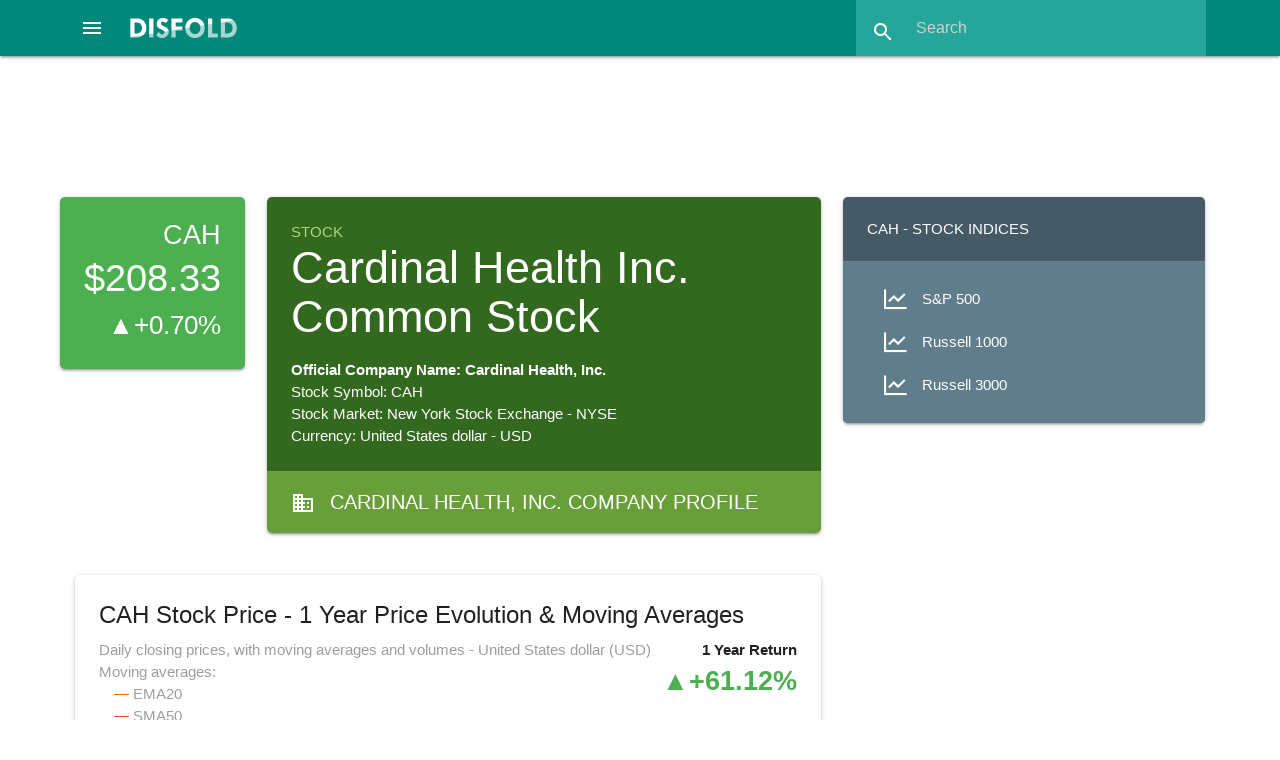

--- FILE ---
content_type: text/html; charset=utf-8
request_url: https://disfold.com/stock/nyse-cah/
body_size: 18122
content:
<!DOCTYPE html>
<html lang="en">
<head>
<!-- Google tag (gtag.js) -->
<script async src="https://www.googletagmanager.com/gtag/js?id=G-LCD4NF3FCT"></script>
<script>
  window.dataLayer = window.dataLayer || [];
  function gtag(){dataLayer.push(arguments);}
  gtag('js', new Date());
  gtag('config', 'G-LCD4NF3FCT');
</script>
<!-- Google AdSense -->

    <script async src="https://pagead2.googlesyndication.com/pagead/js/adsbygoogle.js?client=ca-pub-4014224489839616"
         crossorigin="anonymous"></script>

    
    <meta charset="utf-8">
    <meta name="viewport" content="width=device-width, initial-scale=1.0">
    <meta name="robots" content="index, follow, max-image-preview:large, max-snippet:-1, max-video-preview:-1">
    <link rel="icon" href="/static/favicon.ico">
    <title>Cardinal Health Inc. Common Stock - CAH Stock Price Evolution, Moving Averages, Data, Company Details</title>
    <meta name="description" content="Cardinal Health Inc. Common Stock - CAH stock price evolution and return, 20, 50 and 200-day moving averages, stock data, …">
    <link rel="canonical" href="https://disfold.com/stock/nyse-cah/" />
    <meta property="og:type" content="article">
    <meta property="og:title" content="Cardinal Health Inc. Common Stock - CAH Stock Price Evolution, Moving Averages, Data, Company Details" />
    <meta property="og:description" content="Cardinal Health Inc. Common Stock - CAH stock price evolution and return, 20, 50 and 200-day moving averages, stock data, …" />
    <meta property="og:url" content="https://disfold.com/stock/nyse-cah/" />
    <meta property="og:site_name" content="Disfold" />
    <meta name="twitter:card">
    <meta name="twitter:site" content="@DisfoldAI">
    <meta name="twitter:creator" content="@DisfoldAI">
    <meta name="twitter:title" content="Cardinal Health Inc. Common Stock - CAH Stock Price Evolution, Moving Averages, Data, Company Details">
    <meta name="twitter:description" content="Cardinal Health Inc. Common Stock - CAH stock price evolution and return, 20, 50 and 200-day moving averages, stock data, …">
    <!-- Compiled and minified CSS and JS-->
    <script src="https://cdnjs.cloudflare.com/ajax/libs/materialize/1.0.0/js/materialize.min.js"></script>
    <link rel="stylesheet" href="https://cdnjs.cloudflare.com/ajax/libs/materialize/1.0.0/css/materialize.min.css">
    <!-- Loading materialize components -->
    <script defer src="/static/js/init-materialize.js"></script>
    <!-- CSS override -->
    <link rel="preload" href="/static/style.css" as="style" onload="this.rel='stylesheet'">
    <noscript><link rel="stylesheet" href="/static/style.css"></noscript>
    <!-- Material icons -->
    <link rel="preload" href="https://fonts.googleapis.com/icon?family=Material+Icons&display=swap" as="style" onload="this.rel='stylesheet'">
    <noscript>
        <link rel="stylesheet" href="https://fonts.googleapis.com/icon?family=Material+Icons&display=swap">
    </noscript>
    <!-- Stripe integration, only if logged in (different template for subscription page) -->
    
</head>
<body>
<div class="navbar-fixed">
    <nav class="teal darken-1">
        
        <div class="nav-wrapper">
            <a href="#" data-target="slide-out" class="sidenav-trigger center-align">
                <i class="material-icons white-text">menu</i>
            </a>
            <a href="/" class="brand-logo">
                <img src="/static/disfold-logo.png" alt="Disfold logo" class="logo" style="width:107px;height:20px">
            </a>
<!--             <ul id="nav-mobile" class="right hide-on-med-and-down">
                
                    <li><a href="/pricing/">Pricing</a></li>
                    
                        <li><a href="/accounts/login/">Login</a></li>
                    
                    <li class="deep-orange">
                        <a href="/subscribe/" style="font-weight:bold;">Try for Free</a>
                    </li>
                
            </ul> -->
            <form method=GET action="/search-results" class="header-search teal lighten-1 right">
                <div class="input-field">
                    <input id="search" type="search" placeholder="Search"
                           name="input_query" required>
                    <label class="label-icon" for="search"><i class="material-icons">search</i></label>
                    <i class="material-icons" style="height:30px;width:30px;">close</i>
                </div>
            </form>
        </div>
    </nav>
</div>
<div class="container" style="max-width:none;width:90%;margin:1rem auto 1.5rem;">

    
        
     <div class="row">
          <!-- Disfold App Header 728x90 -->
          <ins class="adsbygoogle"
               style="display:block;width:728px;height:90px;margin:auto;"
               data-ad-client="ca-pub-4014224489839616"
               data-ad-slot="3938533363"></ins>
          <script>
               (adsbygoogle = window.adsbygoogle || []).push({});
          </script>
     </div>

        







<div class="stock">
    <div class="row">
        
            <div class="col s12 m2 l2">
                
                    <div class="card green white-text stock-details">
                
                        <div class="card-content right-align">
                            <h3>CAH</h3>
                            <p style="font-size:2.5rem;">
                                $208.33
                            </p>
                            
                                <p style="font-size:1.75rem;">&#9650;+0.70%</p>
                            
                        </div>
                    </div>

            </div>
            <div class="col s12 m12 l6">
        
            <div class="card white-text hoverable stock-overview">
                <div class="card-content light-green darken-4">
                    <p class="page-type light-green-text text-lighten-2">Stock</p>
                    <h1>Cardinal Health Inc. Common Stock</h1>
                    <p style="font-weight:bold">Official Company Name: Cardinal Health, Inc.</p>
                    <p>Stock Symbol: CAH</p>
                    <p>Stock Market: New York Stock Exchange - NYSE</p>
                    <p>Currency: United States dollar - USD</p>
                </div>
                <a href="/company/cardinal-health-inc/" class="white-text">
                    <div class="card-action light-green darken-2 white-text stock-categs">
                        <i class="material-icons left" style="margin-top: 3px;">business</i>
                        
                            Cardinal Health, Inc. Company Profile
                        
                    </div>
                </a>
            </div>
        </div>
        
            <div class="col s12 m12 l4">
                <div class="card blue-grey darken-2 white-text hoverable stock-indices">
                    <div class="card-content">
                        <h3>CAH - Stock Indices</h3>
                    </div>
                    <div class="card-action blue-grey">
                        <ul>
                            
                                <a href="/stock-index/sp-500/" class="white-text">
                                    <li class="hoverable">
                                        <i class="fa-sharp fa-regular fa-chart-line fa-xl left"
                                            style="line-height:24px;margin: 0 15px 0 2px;"></i>
                                        S&amp;P 500
                                    </li>
                                </a>
                            
                                <a href="/stock-index/russell-1000/" class="white-text">
                                    <li class="hoverable">
                                        <i class="fa-sharp fa-regular fa-chart-line fa-xl left"
                                            style="line-height:24px;margin: 0 15px 0 2px;"></i>
                                        Russell 1000
                                    </li>
                                </a>
                            
                                <a href="/stock-index/russell-3000/" class="white-text">
                                    <li class="hoverable">
                                        <i class="fa-sharp fa-regular fa-chart-line fa-xl left"
                                            style="line-height:24px;margin: 0 15px 0 2px;"></i>
                                        Russell 3000
                                    </li>
                                </a>
                            
                        </ul>
                    </div>
                </div>
            </div>
        
    </div>
    <div class="row">
        <div class="col s12 m12 l8">
            
            <div class="card line-graph">
                <div class="card-content">
                    <h2 class="card-title">
                        CAH Stock Price - 1 Year Price Evolution & Moving Averages
                    </h2>
                    <p class="yr-change right">1 Year Return</p>
                    
                    <p class="green-text yr-change right">&#9650;+61.12%</p>
                    
                    <p class="right" style="display:block;clear:both;margin-top:2.5rem;">
                        <a id="save-chart" class="waves-effect waves-light btn-small blue-grey lighten-2 right"
                            title="Download chart as an image">
                            <i class="material-icons">file_download</i>
                        </a>
                    </p>
                    <p class="grey-text">
                        Daily closing prices, with moving averages and volumes - United States dollar (USD)
                        <br>
                        Moving averages:
                        <ul style="margin:0 0 1rem 1rem" class="grey-text">
                            <li><span style="color:#ef6c00">—</span> EMA20</li>
                            <li><span style="color:#f44336">—</span> SMA50</li>
                            <li><span style="color:#ab47bc">—</span> SMA200</li>
                        </ul>
                    </p>
                    <script src="https://cdn.jsdelivr.net/npm/chart.js@4.2.1"></script>
                    <script src="https://cdn.jsdelivr.net/npm/chartjs-adapter-date-fns/dist/chartjs-adapter-date-fns.bundle.min.js"></script>
                    <div style="height:440px;margin-bottom:1rem;">
                        <canvas id="StockChart2"></canvas>
                    </div>
                    <script>
                          // === include 'setup' then 'config' above ===
                          var labels = ['2025-01-23', '2025-01-24', '2025-01-27', '2025-01-28', '2025-01-29', '2025-01-30', '2025-01-31', '2025-02-03', '2025-02-04', '2025-02-05', '2025-02-06', '2025-02-07', '2025-02-10', '2025-02-11', '2025-02-12', '2025-02-13', '2025-02-14', '2025-02-18', '2025-02-19', '2025-02-20', '2025-02-21', '2025-02-24', '2025-02-25', '2025-02-26', '2025-02-27', '2025-02-28', '2025-03-03', '2025-03-04', '2025-03-05', '2025-03-06', '2025-03-07', '2025-03-10', '2025-03-11', '2025-03-12', '2025-03-13', '2025-03-14', '2025-03-17', '2025-03-18', '2025-03-19', '2025-03-20', '2025-03-21', '2025-03-24', '2025-03-25', '2025-03-26', '2025-03-27', '2025-03-28', '2025-03-31', '2025-04-01', '2025-04-02', '2025-04-03', '2025-04-04', '2025-04-07', '2025-04-08', '2025-04-09', '2025-04-10', '2025-04-11', '2025-04-14', '2025-04-15', '2025-04-16', '2025-04-17', '2025-04-21', '2025-04-22', '2025-04-23', '2025-04-24', '2025-04-25', '2025-04-28', '2025-04-29', '2025-04-30', '2025-05-01', '2025-05-02', '2025-05-05', '2025-05-06', '2025-05-07', '2025-05-08', '2025-05-09', '2025-05-12', '2025-05-13', '2025-05-14', '2025-05-15', '2025-05-16', '2025-05-19', '2025-05-20', '2025-05-21', '2025-05-22', '2025-05-23', '2025-05-27', '2025-05-28', '2025-05-29', '2025-05-30', '2025-06-02', '2025-06-03', '2025-06-04', '2025-06-05', '2025-06-06', '2025-06-09', '2025-06-10', '2025-06-11', '2025-06-12', '2025-06-13', '2025-06-16', '2025-06-17', '2025-06-18', '2025-06-20', '2025-06-23', '2025-06-24', '2025-06-25', '2025-06-26', '2025-06-27', '2025-06-30', '2025-07-01', '2025-07-02', '2025-07-03', '2025-07-07', '2025-07-08', '2025-07-09', '2025-07-10', '2025-07-11', '2025-07-14', '2025-07-15', '2025-07-16', '2025-07-17', '2025-07-18', '2025-07-21', '2025-07-22', '2025-07-23', '2025-07-24', '2025-07-25', '2025-07-28', '2025-07-29', '2025-07-30', '2025-07-31', '2025-08-01', '2025-08-04', '2025-08-05', '2025-08-06', '2025-08-07', '2025-08-08', '2025-08-11', '2025-08-12', '2025-08-13', '2025-08-14', '2025-08-15', '2025-08-18', '2025-08-19', '2025-08-20', '2025-08-21', '2025-08-22', '2025-08-25', '2025-08-26', '2025-08-27', '2025-08-28', '2025-08-29', '2025-09-02', '2025-09-03', '2025-09-04', '2025-09-05', '2025-09-08', '2025-09-09', '2025-09-10', '2025-09-11', '2025-09-12', '2025-09-15', '2025-09-16', '2025-09-17', '2025-09-18', '2025-09-19', '2025-09-22', '2025-09-23', '2025-09-24', '2025-09-25', '2025-09-26', '2025-09-29', '2025-09-30', '2025-10-01', '2025-10-02', '2025-10-03', '2025-10-06', '2025-10-07', '2025-10-08', '2025-10-09', '2025-10-10', '2025-10-13', '2025-10-14', '2025-10-15', '2025-10-16', '2025-10-17', '2025-10-20', '2025-10-21', '2025-10-22', '2025-10-23', '2025-10-24', '2025-10-27', '2025-10-28', '2025-10-29', '2025-10-30', '2025-10-31', '2025-11-03', '2025-11-04', '2025-11-05', '2025-11-06', '2025-11-07', '2025-11-10', '2025-11-11', '2025-11-12', '2025-11-13', '2025-11-14', '2025-11-17', '2025-11-18', '2025-11-19', '2025-11-20', '2025-11-21', '2025-11-24', '2025-11-25', '2025-11-26', '2025-11-28', '2025-12-01', '2025-12-02', '2025-12-03', '2025-12-04', '2025-12-05', '2025-12-08', '2025-12-09', '2025-12-10', '2025-12-11', '2025-12-12', '2025-12-15', '2025-12-16', '2025-12-17', '2025-12-18', '2025-12-19', '2025-12-22', '2025-12-23', '2025-12-24', '2025-12-26', '2025-12-29', '2025-12-30', '2025-12-31', '2026-01-02', '2026-01-05', '2026-01-06', '2026-01-07', '2026-01-08', '2026-01-09', '2026-01-12', '2026-01-13', '2026-01-14', '2026-01-15', '2026-01-16', '2026-01-20', '2026-01-21', '2026-01-22', '2026-01-23'];

                          <!--Comment all out to remove gradient + gradient config (see comment below)-->
                          var chart = document.getElementById('StockChart2').getContext('2d'),
                              gradient = chart.createLinearGradient(0, 0, 0, 450);
                              gradient.addColorStop(0, 'rgba(0, 150, 136, 0.8)');
                              gradient.addColorStop(0.5, 'rgba(0, 150, 136, 0.4)');
                              gradient.addColorStop(1, 'rgba(0, 150, 136, 0)');

                          // Define borderWidth for mobile or large screen
                            function getBorderWidth() {
                              if (window.innerWidth <= 768) { // 768px is a common breakpoint for mobile devices
                                return 2;
                              } else {
                                return 3;
                              }
                            }
                            function getMaBorderWidth() {
                              if (window.innerWidth <= 768) { // 768px is a common breakpoint for mobile devices
                                return 1.5;
                              } else {
                                return 2;
                              }
                            }

                          var data = {
                              labels: labels,
                              datasets: [{
                                  label: 'EMA20',
                                  yAxisID: 'y2',
                                  borderColor: '#ef6c00',
                                  data: [123.48529982573491, 123.99431889006475, 124.63581232923633, 124.93049686936314, 125.19997335803997, 125.4914035144609, 125.31698413210758, 125.31822373857366, 125.30410719204127, 125.50847793567698, 125.65528956086398, 125.81859531698561, 125.9501576677587, 126.18252360417833, 126.26609278473786, 126.31503632905124, 126.3050328691411, 126.29979164350839, 126.34266862984268, 126.44146209367086, 126.50037046570418, 126.60033518325918, 126.71554135628526, 126.75977551283061, 126.82741594018161, 127.08004299350277, 127.28003794650618, 127.18765338017073, 127.20978162967862, 127.1907548078042, 127.12496863563156, 126.82068590842518, 126.56823963142976, 126.59316919034143, 126.56239117221342, 126.69930629867031, 127.0165152226086, 127.43970520141036, 127.88544756318329, 128.3801668428826, 128.71443666737147, 129.14258650857596, 129.48614969823666, 129.91413544126317, 130.55564539924003, 131.11606012312348, 131.74976868282758, 132.2621716654166, 132.87244103061624, 133.27411331341543, 132.9270549026134, 132.23685919760158, 131.54763451211477, 131.44309789191323, 131.1989933307784, 131.25337491832335, 131.58924397372144, 131.8426493095577, 132.08239699436191, 132.3326458520419, 132.2219176756569, 132.36173503988013, 132.5587117027488, 132.8712153501062, 133.3177662691439, 133.78655138636844, 134.36307030195258, 135.02277693986204, 136.02346485035164, 137.30980153127086, 138.70791662353108, 139.94430551652837, 141.23341927685922, 141.80833172668224, 142.41896680033165, 143.00954139077632, 143.50958411546435, 143.97629039018207, 144.73569130540292, 145.64181594298367, 146.42450013889004, 147.219309649472, 147.79937539714138, 148.24610250217555, 148.67504512101598, 149.24694463330022, 149.61675943012875, 150.03325948440224, 150.45294905731635, 150.90981105185764, 151.34506714215695, 151.60458550957057, 151.84414879437338, 152.11708795681403, 152.26022243711748, 152.33829649072533, 152.4517920630372, 153.22019281893844, 154.00017445523005, 154.80111022139863, 155.76386162888448, 156.68158814041928, 157.32143593656983, 157.9565382283251, 158.55210696848462, 159.0471444000575, 159.6721782667187, 160.38720795560266, 161.11223576935478, 161.42535521989245, 161.47817853228366, 161.80692248159, 162.36150129286713, 162.5604059316417, 162.72227108100915, 162.66967383519878, 162.5078001366084, 162.42991440931237, 162.2956368465207, 162.182719051614, 161.92341342765076, 161.69832643454117, 161.40134296458484, 160.99169220605293, 160.6839110435717, 160.4549671346601, 160.13925597897818, 159.77646969526597, 159.5491868671454, 159.39212049884586, 158.99477568943198, 158.70955895710512, 158.70102953261892, 158.65712291046472, 158.46120739518238, 157.98014002421263, 157.92584097428764, 157.90052278626024, 156.7957110923307, 155.96945289306112, 155.42188595086483, 154.8683730031634, 154.37900414571928, 153.86862279850791, 153.78113491293573, 153.57055158789422, 153.0495476271424, 152.3819707102717, 151.91606969024582, 151.66120686260336, 151.45632906616495, 151.20144058367305, 151.04416052808511, 150.9980500016008, 150.8401404776388, 150.71822233691128, 150.67648687625308, 150.70158336422898, 150.56714590096908, 150.74837010087677, 150.8904310436504, 150.83134237282655, 150.59692881350975, 150.4143632122231, 150.3787086205828, 150.304546847194, 150.0345900046041, 150.4712957184513, 150.8626008881226, 150.68140175592046, 150.969840636309, 151.31271390904146, 151.8505516319899, 152.4295457622766, 153.00387568967884, 153.14255514780464, 153.33754989563278, 153.65302038176299, 154.04511367873795, 154.346532376001, 154.58781500685802, 154.56135643477631, 154.5259891552738, 154.63494256905727, 154.50494803867088, 154.68638155879748, 154.93244045795961, 155.28934993815395, 155.6922689916631, 156.02252908769518, 156.581335841248, 157.26882766589105, 157.7946526500919, 158.43040001674981, 161.42179049134506, 164.2168580635979, 166.69334777182667, 169.42160036498603, 172.0281136635588, 174.50067521941034, 177.27870615089506, 179.95978080319077, 182.32646834574402, 184.42109136043504, 186.48193980229837, 188.28080267826996, 189.98548718510142, 191.6030598341394, 193.1189588975547, 194.52667614540664, 195.9508022267965, 197.40310677662538, 198.95804898837534, 200.30871098948245, 201.44692803810315, 202.07103012971237, 202.36236059354928, 202.109755775116, 201.8316837965335, 201.5458091492446, 201.29192256360227, 200.97840612897352, 200.7147493547856, 200.4866789400441, 200.2669942790875, 200.23775768107913, 200.01416171145254, 199.86424154845707, 199.79145759146118, 200.09227115417914, 200.57872152044777, 201.2255099470718, 201.82688899973164, 202.44242242832865, 202.91266791134495, 203.32193858645496, 203.52937300679258, 203.73800414900282, 203.9010513729073, 204.33714171834467, 204.60884250707375, 204.4070489349715, 204.09304427449806, 203.94323053406967, 204.35435048320588, 205.23107900861484, 206.01478672208012, 206.6276641771201, 206.98407711263246, 207.12559357809604, 207.10315609446783, 207.2199983711852],
                                  pointRadius: 0,
                                  tension: 0.1,
                                  borderWidth: getMaBorderWidth(),},

                                  {
                                  label: 'SMA50',
                                  yAxisID: 'y2',
                                  borderColor: '#f44336',
                                  data: [121.2442, 121.4096, 121.5914, 121.6758, 121.7244, 121.8637998, 121.9613998, 122.06739979999999, 122.20419979999998, 122.3463998, 122.4189998, 122.5295998, 122.6381998, 122.7571998, 122.84579980000001, 122.93659980000001, 123.01139979999999, 123.0709998, 123.10119979999999, 123.19199979999999, 123.2779998, 123.39739979999999, 123.5451998, 123.74039980000002, 123.9405998, 124.1681998, 124.4207996, 124.63059960000001, 124.8607996, 125.0609996, 125.2253996, 125.3369996, 125.4437996, 125.5963996, 125.7389996, 125.9405996, 126.1757996, 126.44459979999999, 126.70099979999999, 126.96999979999998, 127.1797998, 127.3934, 127.61699999999999, 127.8794, 128.1317998, 128.3663998, 128.5811998, 128.7983998, 129.0151998, 129.1819998, 129.1885998, 129.1255998, 129.0109998, 129.0653998, 129.0877998, 129.15800000000002, 129.3804, 129.55880000000002, 129.7426, 129.8878002, 129.9702002, 130.0966002, 130.2412, 130.3902, 130.6002, 130.8294002, 131.1020002, 131.4028, 131.7784, 132.2214, 132.72000020000002, 133.2028002, 133.7162002, 134.11800019999998, 134.5330002, 134.9158002, 135.2974002, 135.7394002, 136.2300002, 136.77480020000002, 137.3220002, 137.9388002, 138.5216002, 139.0348004, 139.56440039999998, 140.0980002, 140.5600002, 141.0106002, 141.4570002, 141.9004002, 142.3722002, 142.7894002, 143.2168002, 143.6314004, 143.9708006, 144.3036006, 144.6188006, 145.0866006, 145.5414006, 146.04780060000002, 146.7534006, 147.5478004, 148.31580019999998, 148.98660040000001, 149.6932006, 150.33280059999998, 150.94940060000002, 151.6080004, 152.2808004, 152.87460000000002, 153.4908, 154.1155998, 154.77960000000002, 155.3518, 155.88579979999997, 156.36439959999998, 156.7869996, 157.1949998, 157.5047998, 157.7363998, 157.8857998, 158.0431998, 158.1451998, 158.3418, 158.5325998, 158.7257998, 158.9034, 159.0618, 159.1706, 159.2435998, 159.2707998, 159.29539979999998, 159.4015998, 159.5165998, 159.5936, 159.5682002, 159.6538002, 159.72719999999998, 159.5644, 159.4218, 159.3166, 159.2273998, 159.1395998, 159.0257996, 159.01239959999998, 158.9821998, 158.8736, 158.58399980000002, 158.3056, 158.0422002, 157.7342, 157.4018002, 157.1248004, 156.8562002, 156.55880000000002, 156.275, 155.96839999999997, 155.6436002, 155.26940000000002, 155.0308002, 154.8360004, 154.5428006, 154.1576006, 153.8422004, 153.55780040000002, 153.30640060000002, 153.0364006, 152.89500059999997, 152.76620060000002, 152.5232008, 152.4082008, 152.308401, 152.2760012, 152.2926008, 152.30660120000002, 152.2302014, 152.19120139999998, 152.19760119999998, 152.2052012, 152.1914016, 152.2246016, 152.19080160000001, 152.1022016, 152.0508014, 151.9842012, 152.0442012, 152.0414012, 152.061801, 152.326201, 152.547001, 152.780401, 153.06420100000003, 153.32540079999998, 153.6344008, 154.3722008, 155.1562006, 155.9986004, 156.9846006, 157.9706002, 158.9456002, 160.0288004, 161.16180020000002, 162.2670002, 163.3422004, 164.4766004, 165.59280040000002, 166.71080020000002, 167.8314002, 168.9960004, 170.1046002, 171.24939999999998, 172.468, 173.7752, 175.06440020000002, 176.3088002, 177.4768, 178.63, 179.5318002, 180.42400020000002, 181.4214, 182.3247998, 183.19339960000002, 184.0183996, 184.8262, 185.6205996, 186.53059960000002, 187.3845996, 188.22039980000002, 189.047, 189.96179979999997, 190.92819980000002, 191.9893998, 193.0563996, 194.10879939999998, 195.1909994, 196.2069996, 197.17159959999998, 198.11239980000002, 199.0309998, 200.0173998, 200.9233998, 201.69719999999998, 202.4636002, 203.2246002, 203.59300000000002, 204.0488, 204.5136002, 204.85580019999998, 205.1274004, 205.3370002, 205.40140019999998, 205.45940039999996],
                                  pointRadius: 0,
                                  tension: 0.1,
                                  borderWidth: getMaBorderWidth(),},

                                  {
                                  label: 'SMA200',
                                  yAxisID: 'y2',
                                  borderColor: '#ab47bc',
                                  data: [108.79899999999999, 108.8958, 109.0091, 109.10804999999999, 109.21475000000001, 109.33054994999999, 109.41369995, 109.50449995000001, 109.59774995, 109.70499995, 109.79929994999999, 109.92199995000001, 110.04114995, 110.16539995000001, 110.28164994999999, 110.39949995, 110.51599995000001, 110.63204995, 110.75494995000001, 110.87694995, 111.01769995000001, 111.16249995, 111.30294995, 111.45164995, 111.59869995000001, 111.74844995000001, 111.90414990000001, 112.0485499, 112.2000999, 112.3416499, 112.4787499, 112.6060999, 112.74689989999999, 112.8994499, 113.05054990000001, 113.20859990000001, 113.3849999, 113.56159995, 113.73364995, 113.90269994999998, 114.06459994999999, 114.23905, 114.41300000000001, 114.5889, 114.77959994999999, 114.96759995000001, 115.16139995000002, 115.35204995, 115.54234995, 115.72679995, 115.87019995, 115.97814994999999, 116.08129994999999, 116.21039995, 116.33029995000001, 116.47349995, 116.64189994999998, 116.81504994999999, 116.99524995, 117.18, 117.35315, 117.5431, 117.73579995, 117.93059995, 118.13834995, 118.3516, 118.5785, 118.81444995, 119.07339995000001, 119.34399995000001, 119.6241, 119.90605000000001, 120.1983, 120.45755000000001, 120.71945, 120.97900000000001, 121.23574995000001, 121.48604995, 121.75489995, 122.02484995, 122.28999995, 122.54689994999998, 122.80544995, 123.07610000000001, 123.34225, 123.61709995000001, 123.88814994999998, 124.15475, 124.42365, 124.68699999999998, 124.93259999999998, 125.16340005, 125.38475005000001, 125.60935009999999, 125.8330501, 126.0502001, 126.26570009999999, 126.5211001, 126.7801001, 127.04175009999999, 127.3111001, 127.57710005000001, 127.83049999999999, 128.07715005, 128.3286501, 128.5885501, 128.8577501, 129.12965005, 129.39780005, 129.65305, 129.901, 130.15979995, 130.43154994999998, 130.69719995, 130.9614499, 131.2184999, 131.46414990000002, 131.7133999, 131.96754990000002, 132.2289999, 132.48014995, 132.72899995, 132.96929995, 133.20315, 133.44089995000002, 133.68054995, 133.90634995, 134.12919995000001, 134.35304995, 134.5698499, 134.7767499, 134.9941999, 135.2276999, 135.45899995, 135.67925000000002, 135.88665, 136.11165, 136.33835000000002, 136.5087, 136.6897, 136.88, 137.0736, 137.2679, 137.4627, 137.68800000000002, 137.90325005, 138.06310009999999, 138.23380005, 138.40535010000002, 138.57365015, 138.73010010000002, 138.8712001, 139.0107501, 139.1460001, 139.2660501, 139.4074001, 139.56490010000002, 139.7194501, 139.87425005, 140.03490005, 140.1790001, 140.32115009999998, 140.4541501, 140.58535005, 140.7224, 140.85920005, 140.98420005, 141.14095005, 141.28765005000002, 141.4182501, 141.57300014999998, 141.7379502, 141.92065025, 142.1232002, 142.32820025, 142.5100003, 142.70320030000002, 142.90735025, 143.11665025, 143.31770029999998, 143.5107003, 143.6905003, 143.8673003, 144.0496503, 144.2203003, 144.4127503, 144.6077503, 144.81105025, 145.01215025, 145.20980025, 145.41225025, 145.61860025, 145.8247002, 146.0427502, 146.3718002, 146.70210020000002, 147.0180502, 147.3634002, 147.70820014999998, 148.0544002, 148.4262502, 148.80925015, 149.17965015000001, 149.56260020000002, 149.9541002, 150.33965025, 150.7522502, 151.16045019999999, 151.5722002, 151.97445015000002, 152.38660015000002, 152.80575015, 153.23840015000002, 153.66215015, 154.0881501, 154.4942501, 154.8888501, 155.25615015, 155.61835015, 155.97560015000002, 156.33470015, 156.68695015, 157.0389502, 157.39465024999998, 157.74820019999999, 158.10060024999999, 158.4441503, 158.8048003, 159.16320034999998, 159.54290035, 159.93640035, 160.35360035, 160.77045030000002, 161.17775025, 161.58330024999998, 161.9793503, 162.3567003, 162.72800024999998, 163.09465025, 163.47165025, 163.84815025, 164.19455025, 164.53635025, 164.87905025, 165.23710025, 165.62270025, 166.0011503, 166.3777503, 166.73625030000002, 167.09315030000002, 167.47945030000002, 167.8927003],
                                  pointRadius: 0,
                                  tension: 0.1,
                                  borderWidth: getMaBorderWidth(),},

                                  {
                                  label: 'Closing Price',
                                  yAxisID: 'y2',
                                  <!--Comment out 'fill' and 'backgroundColor' to remove gradient-->
                                  fill: true,
                                  backgroundColor: gradient,
                                  borderColor: 'teal',
                                  data: [129.3, 128.83, 130.73, 127.73, 127.76, 128.25999, 123.66, 125.33, 125.17, 127.45, 127.05, 127.37, 127.2, 128.39, 127.06, 126.78, 126.21, 126.25, 126.75, 127.38, 127.06, 127.55, 127.81, 127.18, 127.47, 129.48, 129.17999, 126.31, 127.42, 127.01, 126.5, 123.93, 124.17, 126.83, 126.27, 128.0, 130.03, 131.46001, 132.12, 133.08, 131.89, 133.21001, 132.75, 133.98, 136.64999, 136.44, 137.77, 137.13, 138.67, 137.09, 129.63, 125.68, 125.0, 130.45, 128.88, 131.77, 134.78, 134.25, 134.36, 134.71001, 131.17, 133.69, 134.42999, 135.84, 137.56, 138.24001, 139.84, 141.28999, 145.53, 149.53, 151.99001, 151.69, 153.48, 147.27, 148.22, 148.62, 148.25999, 148.41, 151.95, 154.25, 153.86, 154.77, 153.31, 152.49001, 152.75, 154.67999, 153.13, 153.99001, 154.44, 155.25, 155.48, 154.07001, 154.12, 154.71001, 153.62, 153.08, 153.53, 160.52, 161.41, 162.41, 164.91, 165.39999, 163.39999, 163.99001, 164.21001, 163.75, 165.61, 167.17999, 168.0, 164.39999, 161.98, 164.92999, 167.63, 164.45, 164.25999, 162.17, 160.97, 161.69, 161.02, 161.11, 159.46001, 159.56, 158.58, 157.10001, 157.75999, 158.28, 157.14, 156.33, 157.39, 157.89999, 155.22, 156.0, 158.62, 158.24001, 156.60001, 153.41, 157.41, 157.66, 146.3, 148.12, 150.22, 149.61, 149.73, 149.02, 152.95, 151.57001, 148.10001, 146.03999, 147.49001, 149.24001, 149.50999, 148.78, 149.55, 150.56, 149.34, 149.56, 150.28, 150.94, 149.28999, 152.47, 152.24001, 150.27, 148.37, 148.67999, 150.03999, 149.60001, 147.47, 154.62, 154.58, 148.96001, 153.71001, 154.57001, 156.96001, 157.92999, 158.46001, 154.46001, 155.19, 156.64999, 157.77, 157.21001, 156.88, 154.31, 154.19, 155.67, 153.27, 156.41, 157.27, 158.67999, 159.52, 159.16, 161.89, 163.8, 162.78999, 164.47, 189.84, 190.77, 190.22, 195.34, 196.78999, 197.99001, 203.67, 205.42999, 204.81, 204.32001, 206.06, 205.37, 206.17999, 206.97, 207.52, 207.89999, 209.48, 211.2, 213.73, 213.14, 212.25999, 208.0, 205.13, 199.71001, 199.19, 198.83, 198.88, 198.0, 198.21001, 198.32001, 198.17999, 199.96001, 197.89, 198.44, 199.10001, 202.95, 205.2, 207.37, 207.53999, 208.28999, 207.38, 207.21001, 205.5, 205.72, 205.45, 208.48, 207.19, 202.49001, 201.11, 202.52, 208.25999, 213.56, 213.46001, 212.45, 210.37, 208.47, 206.89, 208.33],
                                  pointRadius: 0,
                                  tension: 0.1,
                                  borderWidth: getBorderWidth(),
                                  },

                                  {
                                  type: 'bar',
                                  label: 'Volume',
                                  data: [1531300, 1595300, 2191100, 2024500, 3901200, 3837100, 6025700, 3039800, 2588600, 2358700, 2454800, 1797500, 1870500, 2357200, 2771600, 2390500, 1620300, 1973400, 2290700, 2057600, 2354600, 2007300, 2775200, 2921400, 1710000, 3852100, 2760500, 2545100, 2373100, 3649100, 2615100, 4447100, 2582200, 2761800, 1664600, 1863200, 1834700, 1529600, 1364400, 1788600, 5709500, 2153200, 2122600, 1232100, 2751300, 1873300, 2472700, 2358100, 1399100, 4062500, 3779400, 5505200, 4782300, 4287300, 3180900, 2168100, 2417900, 2277700, 3167900, 2350100, 2826000, 1700700, 2196600, 1588300, 1804000, 1766200, 2103200, 3469000, 4035700, 3365900, 3160000, 2265600, 2309700, 4363900, 3241400, 3997800, 2293100, 1978900, 1948100, 2804900, 1578900, 1928800, 1811600, 1129300, 1856600, 1901100, 1408000, 1234000, 2759500, 1595400, 1560800, 1346500, 2257300, 959400, 1392000, 2258900, 2163900, 2968800, 2722200, 2029800, 2177500, 2598100, 4642700, 2944500, 4188900, 2693600, 1552500, 2603400, 3398100, 2785400, 3129500, 1234100, 1910500, 2066900, 1492800, 2223600, 1314200, 1410400, 1922900, 1350700, 1253500, 2035300, 1323800, 1980100, 1772500, 1935300, 1213900, 1832500, 1199400, 1284500, 3114100, 1592800, 1639500, 2305800, 1709500, 3229100, 1634300, 3111700, 7842600, 3479400, 2787300, 2571800, 2062900, 2076600, 2523400, 3325400, 2686000, 1674900, 2982200, 2302100, 3290800, 2723200, 1767300, 1652600, 2366700, 1715400, 2771500, 1306400, 1962400, 1790600, 1162600, 1207400, 2852700, 2011600, 1170000, 3661900, 1987500, 4205700, 2655400, 3164900, 1706900, 3199400, 3050700, 3714800, 3219100, 6613500, 1425200, 1316200, 1292600, 1584300, 1602100, 1757700, 2316400, 1491900, 1760400, 1931000, 1154400, 1776800, 2247500, 1414800, 1823200, 1796900, 2067500, 2816500, 7173500, 4080700, 2503700, 3906600, 2608800, 2571700, 5013900, 2111100, 1966200, 2513700, 2182100, 2524100, 2026900, 2079200, 2751800, 2588900, 3095000, 3438100, 1343900, 1808700, 817800, 1830300, 3610100, 5171300, 2810100, 1738600, 2198800, 2143100, 1397400, 1086700, 2746300, 3004000, 2250100, 2581300, 2488700, 4172800, 1916600, 1300200, 704200, 591000, 808000, 1225700, 1094200, 1165700, 2743400, 1513500, 2035300, 1585600, 1285000, 1511400, 1913500, 1598800, 1785400, 1331400, 1654100, 1849900, 1742700, 1439491],
                                  backgroundColor: 'teal',
                              }]
                          };

                          var config = {
                              type: 'line',
                              data,
                              options: {
                                maintainAspectRatio: false,
                                stacked: false,
                                scales: {
                                    x: {
                                        type: 'timeseries',
                                        time: {
                                            unit: 'month',
                                            tooltipFormat:'d MMM yyyy',
                                        }
                                    },
                                    y: {
                                        stack: 'chart',
                                        stackWeight: 1,
                                        display: false,
                                        ticks: {
                                            beginAtZero: true,
                                        },
                                    },
                                    y2: {
                                        stack: 'chart',
                                        stackWeight: 15,
                                        type: 'linear',
                                        display: true,
                                        ticks: {
                                            // Include currency sign in the vertical axis ticks
                                            callback: function(value, index, values) {
                                                return '$' + value;
                                            }
                                        }
                                    },
                                },
                                plugins: {
                                    legend: {
                                        display: false,
                                    },
                                    tooltip: {
                                        displayColors: false,
                                        callbacks: {
                                            label: function(tooltipItems) {
                                                return '$' + tooltipItems.formattedValue;
                                            }

                                        },
                                        filter: function (tooltipItem) {
                                                console.log(tooltipItem);
                                                return tooltipItem.datasetIndex === 3;
                                            },
                                        titleAlign: 'center',
                                        bodyAlign: 'center',
                                        intersect: true,
                                        position: 'nearest',
                                    }
                                },
                              }
                          };

                          var StockChart2 = new Chart(
                              document.getElementById('StockChart2'),
                              config
                          );

                        // Function to download the image with button
                        // Wait for the DOM to load before executing the script
                          document.addEventListener('DOMContentLoaded', function () {

                          // Get the canvas element from the DOM
                            const canvas = document.getElementById('StockChart2');

                            // Get the "Save Chart as Image" button and add a click event listener
                            const saveButton = document.getElementById('save-chart');
                            saveButton.addEventListener('click', saveChartAsImage);

                            // Implement the saveChartAsImage function
                            function saveChartAsImage() {
                              // Convert the chart to a Base64-encoded data URL
                              const imageUrl = canvas.toDataURL('image/png');

                              // Create an anchor element, set the 'download' attribute to the desired filename, and trigger a click event
                              const link = document.createElement('a');
                              link.href = imageUrl;
                              link.download = 'Disfold_NYSE-CAH_2026-01-23.png';
                              link.click();
                            }
                        })
                    </script>
                </div>
            </div>
            

            

            <div class="card comp-categs hoverable">
                <div class="card-content">
                    <h3 class="card-title">
                        
                            Cardinal Health, Inc. Categories
                        
                    </h3>

                    
                        <a href="/united-states/" class="waves-effect waves-light btn teal">
                            <img src='/static/flags/us.gif' loading="lazy" style="display:block;float:left;margin:13px 16px 0 0">
                            United States
                        </a>
                    
                    <a href="/sector/healthcare/"
                       class="waves-effect waves-light btn teal">
                        <i class="material-icons left" style="width:36px;margin:0">languages</i>
                        Healthcare</a>

                    <a href="/industry/medical-distribution/"
                        class="waves-effect waves-light btn teal">
                        <i class="material-icons left" style="width:36px;margin:0">languages</i>
                        Medical Distribution</a>
                    <br>
                    
                        <a href="/united-states/sector/healthcare/"
                                class="waves-effect waves-light btn teal">
                                <img src='/static/flags/us.gif' loading="lazy" style="display:block;float:left;margin:13px 16px 0 0">
                                 Healthcare</a>

                        <a href="/united-states/industry/medical-distribution/"
                            class="waves-effect waves-light btn teal">
                            <img src='/static/flags/us.gif' loading="lazy" style="display:block;float:left;margin:13px 16px 0 0">
                             Medical Distribution</a>
                    
                </div>
            </div>

            

        </div>
        <div class="col s12 m12 l4">

            
                <!-- Disfold App Column Top -->
<ins class="adsbygoogle"
     style="display:block"
     data-ad-client="ca-pub-4014224489839616"
     data-ad-slot="5906821191"
     data-ad-format="auto"
     data-full-width-responsive="true"></ins>
<script>
     (adsbygoogle = window.adsbygoogle || []).push({});
</script>
            
            
            
            <div class="card">
                <div class="card-content">
                    <h3 class="card-title">CAH Stock Data</h3>
                    <table class="striped responsive-table">
                        <tbody>
                            <tr>
                                <td>Open</td>
                                <td class="right">
                                    $207.04
                                </td>
                            </tr>
                            <tr>
                                <td>High</td>
                                <td class="right">
                                    $210.75
                                </td>
                            </tr>
                            <tr>
                                <td>Low</td>
                                <td class="right">
                                    $206.67
                                </td>
                            </tr>
                            <tr>
                                <td>Close</td>
                                <td class="right">
                                    $208.33
                                </td>
                            </tr>
                            <tr>
                                <td>Volume</td>
                                <td class="right">1,439,491</td>
                            </tr>
                            <tr>
                                <td>Previous Close</td>
                                <td class="right">
                                    $206.89
                                </td>
                            </tr>
                            <tr>
                                <td>1-Day Change</td>
                                <td class="right">1.44</td>
                            </tr>
                            <tr>
                                <td>1-Year Change</td>
                                <td class="right">79.03</td>
                            </tr>
                            <tr>
                                <td>Average Daily Volume</td>
                                <td class="right">2,372,897</td>
                            </tr>
                            <tr>
                                <td>52-Week High</td>
                                <td class="right">
                                    $213.73
                                </td>
                            </tr>
                            <tr>
                                <td>52-Week Low</td>
                                <td class="right">
                                    $123.66
                                </td>
                            </tr>
                        </tbody>
                    </table>
                </div>
            </div>
            
            
                <div class="card white">
                  <div class="card-content">
                    <h2 style="font-size:24px;margin:0 0 8px;font-weight:300;">
                      Ratios as of Jan. 3, 2026
                    </h2>
                    <table class="striped responsive-table">
                      <tbody>
                        <tr>
                            <td>Beta</td>
                            <td style="text-align: right;">0.64</td>
                        </tr>
                          <tr>
                            <td>Trailing PE</td>
                            <td style="text-align: right;">31.00</td>
                          </tr>
                          <tr>
                            <td>Forward PE</td>
                            <td style="text-align: right;">18.54</td>
                          </tr>
                      </tbody>
                    </table>
                  </div>
                    <a href="/company/cardinal-health-inc/financials/">
                        <div class="card-action regular-card blue-grey lighten-5 blue-grey-text text-darken-3">
                            Financial Reports & Statistics
                        </div>
                    </a>
                </div>
            
            
            
                    <div class="card">
                        <div class="card-content company-details">
                            <h3 class="card-title">CAH Stock References</h3>
                            
                            <a href="https://www.nyse.com/quote/XNYS:CAH" target="_blank" rel="noopener noreferrer nofollow">
                                <i class="fa-solid fa-link fa-xl white-text"></i>
                            </a>
                            
                            
                            <a href="https://finance.yahoo.com/quote/CAH" target="_blank" rel="noopener noreferrer nofollow">
                                <i class="fa-brands fa-yahoo fa-xl white-text"></i>
                            </a>
                            
                        </div>
                    </div>
            
        </div>
    </div>
    <div class="row">
    <div class="col s12 m12 l12">
        <div class="card disclaimer">
            <div class="card-content">
                <i class="material-icons medium left">warning</i>
                <h2 id="disclaimer">Disclaimer</h2>
                <p style="font-weight:bold;">
                    All information and data available on Disfold is NOT FINANCIAL ADVICE. Invest at your own risk!
                </p>
                <p>
                    Past performance is not a guarantee of future performance. Patterns tend to repeat themselves,
                    but they don't necessarily have to.
                </p>
                <p>
                    Successful backtests on past data do not guarantee the future success of the strategy backtested,
                    especially as backtest overfitting may occur: when the price of a stock may fit particularly well
                    a given trading strategy over a given period, but not necessarily outside of that period.
                    Besides, backtests do not account for exact market conditions and may yield significantly
                    different results in real trading practice (fees, slippage...).
                </p>
                <p>
                    Furthermore, even though Disfold strives to provide the best and most accurate data,
                    errors can occur in Disfold's systems, or in our data providers' systems.
                </p>
                <p>
                    Please conduct your own due diligence to verify insights.
                </p>
            </div>
        </div>
    </div>
</div>
</div>

</div>
<footer class="page-footer teal">
  <div class="container">
    <div class="row">
      <div class="col l5 s12">
        
        <p class="grey-text text-lighten-4">
          Disfold delivers business & financial data, AI-driven financial insights, no-code algorithmic trading
          strategies backtest & rankings, and color-coded trading signals at your fingertips.
          <br><br>
          Make smarter financial decisions with Disfold.
        </p>

<!--         
          <a href="/subscribe/" class="waves-effect waves-light btn deep-orange" style="margin:1rem 0;font-weight:bold;">
            Try Disfold DeepFinance for Free
          </a>
        
 -->
        <br><br>
        <a href="#newsletter-modal" class="modal-trigger" target="_blank"
           aria-label="Subscribe to our Newsletter">
          <i class="fa-regular fa-envelope fa-xl white-text"></i>
        </a>
        <a href="https://twitter.com/DisfoldAI/" target="_blank" rel="noopener noreferrer nofollow"
           aria-label="Follow us on X">
          <i class="fa-brands fa-x-twitter fa-xl white-text"></i>
        </a>
        <a href="https://www.facebook.com/disfold/" target="_blank" rel="noopener noreferrer nofollow"
           aria-label="Like us on Facebook">
          <i class="fa-brands fa-facebook-f fa-xl white-text"></i>
        </a>
        <a href="https://www.linkedin.com/company/disfold" target="_blank" rel="noopener noreferrer nofollow"
           aria-label="Connect with us on LinkedIn">
          <i class="fa-brands fa-linkedin-in fa-xl white-text"></i>
        </a>
        <br><br>

      </div>
      <div class="col l2 offset-l2 s6">
<!--         <h3 class="white-text">Tools</h3>
        <ul>
          <li>
              <a class="grey-text text-lighten-3" href="/backtests/">
                  Strategies Backtests
              </a>
          </li>
          <li>
              <a class="grey-text text-lighten-3" href="/trading-signals/">
                  Trading Signals
              </a>
          </li>
          <li>
              <a class="grey-text text-lighten-3" href="/watchlist/">
                  Watchlist
              </a>
          </li>
        </ul> -->
        <h3 class="white-text">Data</h3>
        <ul>
          <li><a class="grey-text text-lighten-3" href="/stock-indices/">Stock Indices</a></li>
          <li><a class="grey-text text-lighten-3" href="/world/">World Dashboard</a></li>
          <li><a class="grey-text text-lighten-3" href="/world/companies/">Top 1000 Companies</a></li>
          <li><a class="grey-text text-lighten-3" href="/countries/">Countries</a></li>
          <li><a class="grey-text text-lighten-3" href="/sectors-industries/">Sectors & Industries</a></li>
        </ul>
      </div>
      <div class="col l2 offset-l1 s6">
<!--         <h3 class="white-text">Disfold DeepFinance</h3>
        <ul>
          <li><a class="grey-text text-lighten-3" href="/pricing/">Disfold DeepFinance</a></li>
          
            <li><a class="grey-text text-lighten-3" href="/subscribe/">Try for Free</a></li>
          
          <li><a class="grey-text text-lighten-3" href="/accounts/login/">Login</a></li>
          <li>
            <a class="grey-text text-lighten-3" href="https://blog.disfold.com/terms-conditions-disfold-deepfinance/">
              Terms & Conditions
            </a>
          </li>
        </ul> -->
        <h3 class="white-text">Disfold</h3>
        <ul>
          <li><a class="grey-text text-lighten-3" href="https://store.disfold.com/">Store</a></li>
          <li><a class="grey-text text-lighten-3" href="https://blog.disfold.com/">Blog</a></li>
          <li><a class="grey-text text-lighten-3" href="https://blog.disfold.com/about/">About</a></li>
          <li><a class="grey-text text-lighten-3" href="https://blog.disfold.com/privacy/">Privacy</a></li>
          <li><a class="grey-text text-lighten-3" href="https://blog.disfold.com/legal/">Legal</a></li>
          <li><a class="grey-text text-lighten-3" href="https://blog.disfold.com/contact/">Contact</a></li>
        </ul>
      </div>
    </div>
  </div>
  <div class="footer-copyright">
    <div class="container">
    Copyright © 2026 Disfold
    </div>
  </div>
</footer>

<!-- Newsletter Popup with Materialize Modal -->
<div id="newsletter-modal" class="modal">
  <!-- Mailchimp embed form -->
    <div id="mc_embed_shell" style="margin:2rem;">
    <div id="mc_embed_signup">
        <form action="https://disfold.us4.list-manage.com/subscribe/post?u=d5ce25d7b7c70999326703673&amp;id=e2726f37d2&amp;f_id=0003c8e8f0" method="post" id="mc-embedded-subscribe-form" name="mc-embedded-subscribe-form" class="validate" target="_self" novalidate="">
            <div id="mc_embed_signup_scroll">
                <h3>Stay ahead with the Disfold Newsletter!</h3>
                <p>
                    Join 6,000 data-loving subscribers who enjoy special offers and our Weekly Market Overview:
                <br>
                    Top Moving Indices & Stocks | Indices' Breakouts & Breakdowns | Golden & Death Crosses... and Upcoming Ones!
                <br>
                    <b>Subscribe Now!</b>
                </p>

                <div class="indicates-required right"><span class="asterisk">*</span> indicates required</div>
                <div class="mc-field-group"><label for="mce-EMAIL">Email Address <span class="asterisk">*</span></label><input type="email" name="EMAIL" class="required email" id="mce-EMAIL" required="" value=""></div><div class="mc-field-group"><label for="mce-FNAME">First Name </label><input type="text" name="FNAME" class=" text" id="mce-FNAME" value=""></div><div class="mc-field-group"><label for="mce-LNAME">Last Name </label><input type="text" name="LNAME" class=" text" id="mce-LNAME" value=""></div>
    <div hidden=""><input type="hidden" name="tags" value="7465688"></div>
            <div id="mce-responses" class="clear">
                <div class="response" id="mce-error-response" style="display: none;"></div>
                <div class="response" id="mce-success-response" style="display: none;"></div>
            </div><div aria-hidden="true" style="position: absolute; left: -5000px;"><input type="text" name="b_d5ce25d7b7c70999326703673_e2726f37d2" tabindex="-1" value=""></div><div class="clear"><input type="submit" name="subscribe" id="mc-embedded-subscribe" class="button btn-large" value="Subscribe"></div>
        </div>
    </form>
    </div>
    </div>
</div>

<!-- Code to open popup for non-signed users after 30sec: Hidden input to store is_signed_in status -->

    <input type="hidden" id="is-signed-in" value="false">

<!-- Sidenav in bottom to reduce layout shifts -->
<ul id="slide-out" class="sidenav">
<!--     
        <li><span class="subheader">Disfold DeepFinance</span></li>
        <li><a href="/pricing/"><i class="material-icons">attach_money</i>Pricing</a></li>
        
            <li><a href="/accounts/login/"><i class="material-icons">lock_outline</i>Login</a></li>
        
        <li><a href="/subscribe/" class="deep-orange white-text">
            <i class="material-icons white-text">stars</i>Try DeepFinance Free</a>
        </li>
     -->
    
    <!-- <li><div class="divider"></div></li>
    <li><span class="subheader">Tools</span></li>
    <li>
        <a class="waves-effect" href="/backtests/">
        <i class="material-icons">wb_incandescent</i>
            Algorithms Backtests
        </a>
    </li>
    <li>
        <a class="waves-effect" href="/trading-signals/">
        <i class="material-icons">swap_vert</i>
            Trading Signals
        </a>
    </li>
    <li>
        <a class="waves-effect" href="/market-tracker/">
        <i class="fa-sharp fa-regular fa-timer fa-xl" style="margin-left:2px"></i>
            Returns Tracker
            <span class="new badge blue"></span>
        </a>
    </li>
    <li>
        <a class="waves-effect" href="/watchlist/">
        <i class="material-icons">visibility</i>
            Watchlist
        </a>
    </li> -->
    <!-- <li><div class="divider"></div></li> -->
    <li><span class="subheader">Data</span></li>
    <li>
        <a href="/stock-indices/">
            <i class="fa-sharp fa-regular fa-chart-line fa-xl" style="margin-left:2px"></i>
            Stock Indices
        </a>
    </li>
    <li><a href="/world/"><i class="material-icons">dashboard</i>World Dashboard</a></li>
    <li><a href="/world/companies/"><i class="material-icons">format_list_numbered</i>Top 1000 Companies</a></li>
    <li><a href="/countries/"><i class="material-icons">public</i>Countries</a></li>
    <li><a href="/sectors-industries/"><i class="material-icons">class</i>Sectors & Industries</a></li>

    

    <li><div class="divider"></div></li>
    <li><a class="sidenav-close" href="#!"><i class="material-icons">first_page</i>Close Menu</a></li>
</ul>
</body>
</html>
<!-- Font Awesome icons CSS embed code -->
<link rel="preload" href="https://kit.fontawesome.com/de17ebd5b9.css" as="style" onload="this.onload=null;this.rel='stylesheet'">
<noscript>
    <link rel="stylesheet" href="https://kit.fontawesome.com/de17ebd5b9.css">
</noscript>

--- FILE ---
content_type: text/html; charset=utf-8
request_url: https://www.google.com/recaptcha/api2/aframe
body_size: 266
content:
<!DOCTYPE HTML><html><head><meta http-equiv="content-type" content="text/html; charset=UTF-8"></head><body><script nonce="jMiSa1yZB1NwmoyYxaMbsg">/** Anti-fraud and anti-abuse applications only. See google.com/recaptcha */ try{var clients={'sodar':'https://pagead2.googlesyndication.com/pagead/sodar?'};window.addEventListener("message",function(a){try{if(a.source===window.parent){var b=JSON.parse(a.data);var c=clients[b['id']];if(c){var d=document.createElement('img');d.src=c+b['params']+'&rc='+(localStorage.getItem("rc::a")?sessionStorage.getItem("rc::b"):"");window.document.body.appendChild(d);sessionStorage.setItem("rc::e",parseInt(sessionStorage.getItem("rc::e")||0)+1);localStorage.setItem("rc::h",'1769214847436');}}}catch(b){}});window.parent.postMessage("_grecaptcha_ready", "*");}catch(b){}</script></body></html>